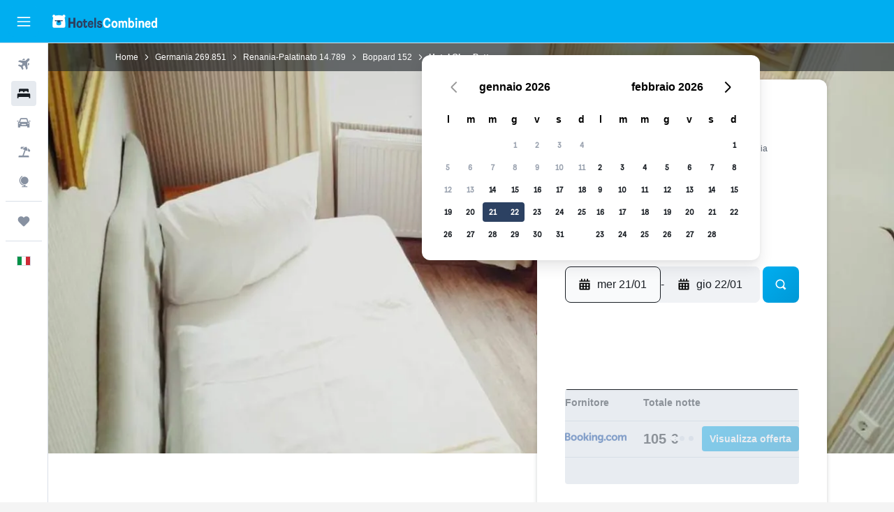

--- FILE ---
content_type: text/css;charset=UTF-8
request_url: https://content.r9cdn.net/res/combined.css?v=0b40ccd85639400f9498353740c99a3c1f6f99b3&cluster=4
body_size: 880
content:
.ClLW-upgrade-browser-msg{font-family:'HelveticaNeue-Bold','Helvetica Neue',-apple-system,BlinkMacSystemFont,'Segoe UI',Roboto,'Helvetica Neue',Arial,sans-serif;font-weight:700;font-size:14px;line-height:20px}
.c9xGs-message a{text-decoration:underline;font-weight:700;color:#0073a3}.c9xGs-message a:hover,.c9xGs-message a :focus,.c9xGs-message a :active{color:#0073a3}
.Q1bS-message-header{color:#850a0c;font-family:'HelveticaNeue-Bold','Helvetica Neue',-apple-system,BlinkMacSystemFont,'Segoe UI',Roboto,'Helvetica Neue',Arial,sans-serif;font-weight:700;font-size:14px;line-height:20px}.Q1bS-message a{text-decoration:underline;font-family:'HelveticaNeue-Bold','Helvetica Neue',-apple-system,BlinkMacSystemFont,'Segoe UI',Roboto,'Helvetica Neue',Arial,sans-serif;font-weight:700;font-size:14px;line-height:20px;color:#0073a3}.Q1bS-message a:hover,.Q1bS-message a :focus,.Q1bS-message a :active{color:#0073a3}
.l2EM-currency-msg span{font-family:'HelveticaNeue-Bold','Helvetica Neue',-apple-system,BlinkMacSystemFont,'Segoe UI',Roboto,'Helvetica Neue',Arial,sans-serif;font-weight:700;font-size:14px;line-height:20px}
.c4FQY-message{font-family:'HelveticaNeue-Bold','Helvetica Neue',-apple-system,BlinkMacSystemFont,'Segoe UI',Roboto,'Helvetica Neue',Arial,sans-serif;font-weight:700;font-size:14px;line-height:20px}
.MR-V-message a{text-decoration:underline;font-weight:700;color:#0073a3}.MR-V-message a:hover,.MR-V-message a:focus,.MR-V-message a:active{color:#0073a3}
.pBkm{display:flex;align-items:center;min-height:60px;padding:12px 16px;font-family:'HelveticaNeue-Bold','Helvetica Neue',-apple-system,BlinkMacSystemFont,'Segoe UI',Roboto,'Helvetica Neue',Arial,sans-serif;font-weight:700;font-size:14px;line-height:20px;color:#f9fafb;background-color:#191e24;column-gap:8px}body.flex-gap .pBkm>*:not(:last-child){margin-right:8px}.pBkm svg{fill:#f9fafb}.pBkm button{margin-left:auto}
.cxNt-title{font-family:'HelveticaNeue-Bold','Helvetica Neue',-apple-system,BlinkMacSystemFont,'Segoe UI',Roboto,'Helvetica Neue',Arial,sans-serif;font-weight:700;font-size:14px;line-height:20px}
.yNyv-site-msg.yNyv-pres-dark span{font-family:'HelveticaNeue-Bold','Helvetica Neue',-apple-system,BlinkMacSystemFont,'Segoe UI',Roboto,'Helvetica Neue',Arial,sans-serif;font-weight:700;font-size:14px;line-height:20px}.yNyv-site-msg.yNyv-pres-dark .yNyv-redirect-link{text-decoration:underline;color:#fff}.yNyv-site-msg.yNyv-pres-dark .yNyv-redirect-link:hover,.yNyv-site-msg.yNyv-pres-dark .yNyv-redirect-link :focus,.yNyv-site-msg.yNyv-pres-dark .yNyv-redirect-link :active{color:#fff}.yNyv-site-msg.yNyv-pres-light .yNyv-redirect-link{text-decoration:underline;font-weight:700;color:#0073a3}.yNyv-site-msg.yNyv-pres-light .yNyv-redirect-link:hover,.yNyv-site-msg.yNyv-pres-light .yNyv-redirect-link :focus,.yNyv-site-msg.yNyv-pres-light .yNyv-redirect-link :active{color:#0073a3}
.O1pb-site-msg.O1pb-pres-dark span{font-family:'HelveticaNeue-Bold','Helvetica Neue',-apple-system,BlinkMacSystemFont,'Segoe UI',Roboto,'Helvetica Neue',Arial,sans-serif;font-weight:700;font-size:14px;line-height:20px}.O1pb-site-msg.O1pb-pres-dark .O1pb-redirect-link{text-decoration:underline;color:#fff}.O1pb-site-msg.O1pb-pres-dark .O1pb-redirect-link:hover,.O1pb-site-msg.O1pb-pres-dark .O1pb-redirect-link :focus,.O1pb-site-msg.O1pb-pres-dark .O1pb-redirect-link :active{color:#fff}.O1pb-site-msg.O1pb-pres-light .O1pb-redirect-link{text-decoration:underline;font-weight:700;color:#0073a3}.O1pb-site-msg.O1pb-pres-light .O1pb-redirect-link:hover,.O1pb-site-msg.O1pb-pres-light .O1pb-redirect-link :focus,.O1pb-site-msg.O1pb-pres-light .O1pb-redirect-link :active{color:#0073a3}
.Jk7v-site-msg.Jk7v-pres-dark{font-family:'HelveticaNeue-Bold','Helvetica Neue',-apple-system,BlinkMacSystemFont,'Segoe UI',Roboto,'Helvetica Neue',Arial,sans-serif;font-weight:700;font-size:14px;line-height:20px}
.o-a0-site-msg.o-a0-pres-dark span{font-family:'HelveticaNeue-Bold','Helvetica Neue',-apple-system,BlinkMacSystemFont,'Segoe UI',Roboto,'Helvetica Neue',Arial,sans-serif;font-weight:700;font-size:14px;line-height:20px}.o-a0-site-msg.o-a0-pres-dark .o-a0-redirect-link{text-decoration:underline;color:#fff}.o-a0-site-msg.o-a0-pres-dark .o-a0-redirect-link:hover,.o-a0-site-msg.o-a0-pres-dark .o-a0-redirect-link :focus,.o-a0-site-msg.o-a0-pres-dark .o-a0-redirect-link :active{color:#fff}.o-a0-site-msg.o-a0-pres-light .o-a0-redirect-link{text-decoration:underline;font-weight:700;color:#0073a3}.o-a0-site-msg.o-a0-pres-light .o-a0-redirect-link:hover,.o-a0-site-msg.o-a0-pres-light .o-a0-redirect-link :focus,.o-a0-site-msg.o-a0-pres-light .o-a0-redirect-link :active{color:#0073a3}
.U3q2-site-msg.U3q2-pres-dark span{font-family:'HelveticaNeue-Bold','Helvetica Neue',-apple-system,BlinkMacSystemFont,'Segoe UI',Roboto,'Helvetica Neue',Arial,sans-serif;font-weight:700;font-size:14px;line-height:20px}.U3q2-site-msg.U3q2-pres-dark .U3q2-redirect-link{text-decoration:underline;color:#fff}.U3q2-site-msg.U3q2-pres-dark .U3q2-redirect-link:hover,.U3q2-site-msg.U3q2-pres-dark .U3q2-redirect-link :focus,.U3q2-site-msg.U3q2-pres-dark .U3q2-redirect-link :active{color:#fff}.U3q2-site-msg.U3q2-pres-light .U3q2-redirect-link{text-decoration:underline;font-weight:700;color:#0073a3}.U3q2-site-msg.U3q2-pres-light .U3q2-redirect-link:hover,.U3q2-site-msg.U3q2-pres-light .U3q2-redirect-link :focus,.U3q2-site-msg.U3q2-pres-light .U3q2-redirect-link :active{color:#0073a3}
.HiPN{display:flex;justify-content:center;align-items:center;position:relative;left:0;right:0;z-index:10000}.HiPN.HiPN-mod-position-top{top:0}.HiPN.HiPN-mod-position-bottom{bottom:0}.HiPN.HiPN-mod-fixed{position:fixed}.HiPN.HiPN-pres-dark{padding:8px 24px;background:#191e24;color:#f9fafb}.HiPN.HiPN-pres-dark .HiPN-content-col{text-align:center}.HiPN.HiPN-pres-light{padding:12px;background-color:#fff;color:#191e24}.HiPN.HiPN-pres-light .HiPN-content-col{text-align:start}.HiPN-content-col{flex:1;flex-basis:auto}.HiPN-close-col{flex:0;flex-basis:auto}
.G40v{color:#fff;z-index:10000;padding:12px 16px;background:linear-gradient(135deg,#2c4162 0%,#1e3457 100%);display:flex;justify-content:space-between}.G40v-col-content{display:flex;align-items:center}.G40v svg{fill:#fff}.G40v-info{width:20px;height:20px;min-width:20px;min-height:20px;margin-right:8px}.G40v-cta{color:#81e0fd;font-weight:bold}.G40v-loader{display:flex;flex-shrink:0}.G40v-cta,.G40v-loader{margin-left:12px}.G40v-close{display:flex;align-items:center}
.y1un-browser-support-container{display:flex;align-items:center}.y1un-browser-support-highlight{color:#0073a3;cursor:pointer}.y1un-browser-support-title{font-family:'HelveticaNeue-Bold','Helvetica Neue',-apple-system,BlinkMacSystemFont,'Segoe UI',Roboto,'Helvetica Neue',Arial,sans-serif;font-weight:700;font-size:16px;line-height:24px;padding:16px 0}.y1un-browser-support-description{margin-bottom:12px}.y1un-recommended-browsers{display:flex;align-items:center;justify-content:space-around;margin:16px 0 12px}.y1un-recommended-browser{display:flex;flex-flow:column;align-items:center}.y1un-close-button{display:flex;flex-grow:1;justify-content:flex-end;margin-left:4px}
.Ma_h-icon{margin-right:12px;width:20px;height:20px;min-width:20px;max-width:20px}
.NS8j-m-debug-business-tier:before{font-size:9px;display:block;position:fixed;top:0;left:0;z-index:10010;padding:0 2px;font-weight:700;color:white;background-color:black}.NS8j-m-debug-business-tier__biz:before{content:'BIZ'}.NS8j-m-debug-business-tier__bizplus:before{content:'BIZPLUS'}.NS8j-m-debug-business-tier__enterprise:before{content:'ENTERPRISE'}.NS8j-m-debug-business-tier__biz--enforced-bizplus:before{content:'BIZ (enforced BizPlus)'}.NS8j-m-debug-business-tier__bizplus--enforced-bizplus:before{content:'BIZPLUS (enforced BizPlus)'}.NS8j-m-debug-business-tier__enterprise--enforced-bizplus:before{content:'ENTERPRISE (enforced BizPlus)'}.NS8j-m-debug-business-tier__biz--enforced-enterprise:before{content:'BIZ (enforced Enterprise)'}.NS8j-m-debug-business-tier__bizplus--enforced-enterprise:before{content:'BIZPLUS (enforced Enterprise)'}.NS8j-m-debug-business-tier__enterprise--enforced-enterprise:before{content:'ENTERPRISE (enforced Enterprise)'}.NS8j-m-debug-business-tier[class*='m-debug-project-name']:before{top:11px}
